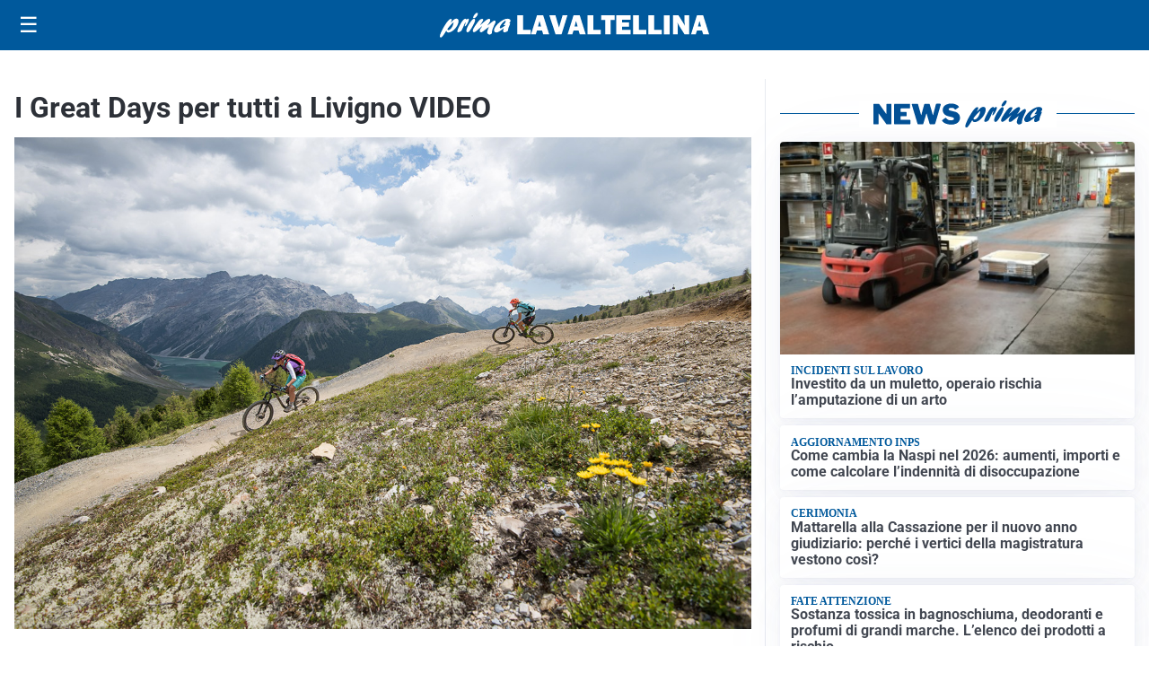

--- FILE ---
content_type: text/html; charset=utf8
request_url: https://primalavaltellina.it/media/my-theme/widgets/list-posts/sidebar-business-pmi.html?ts=29498480
body_size: 532
content:
<div class="widget-title-img"><img src="https://format.netweek.it/media/loghi/business-pmi.svg" alt="Logo Business PMI" class="widget-logo logo-light-and-dark" /></div>
<div class="widget-sidebar-featured-poi-lista">
            
                    <article class="featured">
                <a href="https://primalavaltellina.it/rubriche/business-pmi/eco-step-italia-lazienda-che-cresce-in-silenzio-innovando-la-gestione-dei-rifiuti/">
                                            <figure><img width="480" height="300" src="https://primalavaltellina.it/media/2026/01/P1340714-1280x960-1-480x300.jpg" class="attachment-thumbnail size-thumbnail wp-post-image" alt="Eco Step Italia, l’azienda che cresce in silenzio innovando la gestione dei rifiuti" loading="lazy" sizes="(max-width: 480px) 480px, (max-width: 1024px) 640px, 1280px" decoding="async" /></figure>
                                        <div class="post-meta">
                                                    <span class="lancio">Visione internazionale e progetti tailor made</span>
                                                <h3>Eco Step Italia, l’azienda che cresce in silenzio innovando la gestione dei rifiuti</h3>
                    </div>
                </a>
            </article>
            </div>

<div class="widget-footer"><a role="button" href="/rubriche/business-pmi/" class="outline widget-more-button">Altre notizie</a></div>